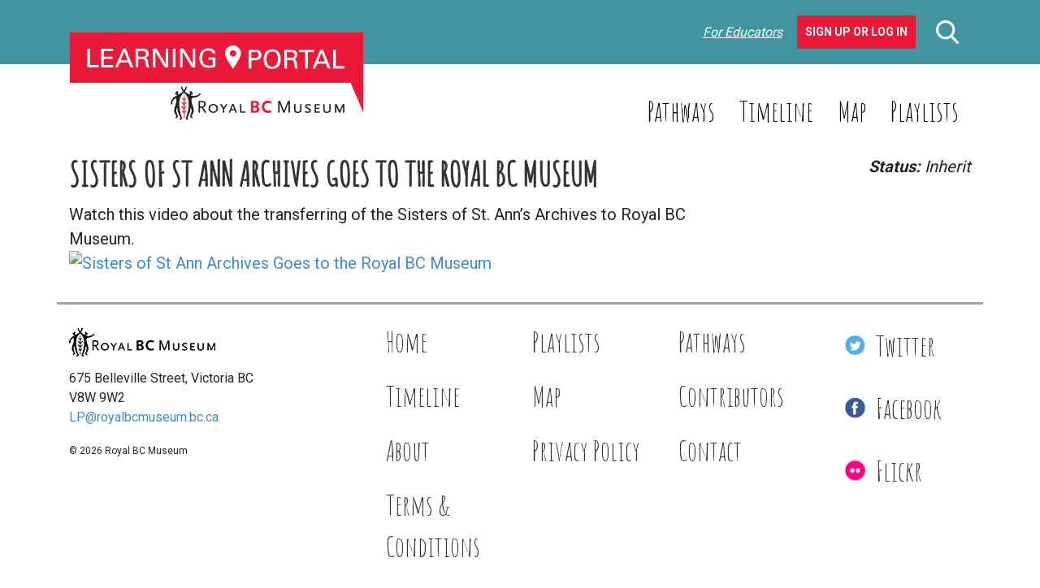

--- FILE ---
content_type: text/html; charset=UTF-8
request_url: https://learning.royalbcmuseum.bc.ca/pathways/schoolhouse/sisters-of-st-anns-archive-goes-to-rbcm-shaw-tv-victoria-2/
body_size: 8909
content:
<!DOCTYPE html>
<html>
    <head>
        <meta charset="UTF-8" />
        <meta http-equiv="X-UA-Compatible" content="IE=edge" />
        <meta name="viewport" content="width=device-width, initial-scale=1" />
        <meta name='robots' content='index, follow, max-image-preview:large, max-snippet:-1, max-video-preview:-1' />

	<!-- This site is optimized with the Yoast SEO plugin v26.7 - https://yoast.com/wordpress/plugins/seo/ -->
	<title>Sisters of St Ann Archives Goes to the Royal BC Museum - Learning Portal</title>
	<link rel="canonical" href="https://learning.royalbcmuseum.bc.ca/pathways/schoolhouse/sisters-of-st-anns-archive-goes-to-rbcm-shaw-tv-victoria-2/" />
	<meta property="og:locale" content="en_US" />
	<meta property="og:type" content="article" />
	<meta property="og:title" content="Sisters of St Ann Archives Goes to the Royal BC Museum - Learning Portal" />
	<meta property="og:description" content="Watch this video about the transferring of the Sisters of St. Ann’s Archives to Royal BC Museum." />
	<meta property="og:url" content="https://learning.royalbcmuseum.bc.ca/pathways/schoolhouse/sisters-of-st-anns-archive-goes-to-rbcm-shaw-tv-victoria-2/" />
	<meta property="og:site_name" content="Learning Portal" />
	<meta property="article:modified_time" content="2021-03-17T15:58:39+00:00" />
	<script type="application/ld+json" class="yoast-schema-graph">{"@context":"https://schema.org","@graph":[{"@type":"WebPage","@id":"https://learning.royalbcmuseum.bc.ca/pathways/schoolhouse/sisters-of-st-anns-archive-goes-to-rbcm-shaw-tv-victoria-2/","url":"https://learning.royalbcmuseum.bc.ca/pathways/schoolhouse/sisters-of-st-anns-archive-goes-to-rbcm-shaw-tv-victoria-2/","name":"Sisters of St Ann Archives Goes to the Royal BC Museum - Learning Portal","isPartOf":{"@id":"https://learning.royalbcmuseum.bc.ca/#website"},"primaryImageOfPage":{"@id":"https://learning.royalbcmuseum.bc.ca/pathways/schoolhouse/sisters-of-st-anns-archive-goes-to-rbcm-shaw-tv-victoria-2/#primaryimage"},"image":{"@id":"https://learning.royalbcmuseum.bc.ca/pathways/schoolhouse/sisters-of-st-anns-archive-goes-to-rbcm-shaw-tv-victoria-2/#primaryimage"},"thumbnailUrl":"","datePublished":"2015-06-19T18:52:08+00:00","dateModified":"2021-03-17T15:58:39+00:00","breadcrumb":{"@id":"https://learning.royalbcmuseum.bc.ca/pathways/schoolhouse/sisters-of-st-anns-archive-goes-to-rbcm-shaw-tv-victoria-2/#breadcrumb"},"inLanguage":"en-US","potentialAction":[{"@type":"ReadAction","target":["https://learning.royalbcmuseum.bc.ca/pathways/schoolhouse/sisters-of-st-anns-archive-goes-to-rbcm-shaw-tv-victoria-2/"]}]},{"@type":"BreadcrumbList","@id":"https://learning.royalbcmuseum.bc.ca/pathways/schoolhouse/sisters-of-st-anns-archive-goes-to-rbcm-shaw-tv-victoria-2/#breadcrumb","itemListElement":[{"@type":"ListItem","position":1,"name":"Home","item":"https://learning.royalbcmuseum.bc.ca/"},{"@type":"ListItem","position":2,"name":"A Living Schoolhouse","item":"https://learning.royalbcmuseum.bc.ca/pathways/schoolhouse/"},{"@type":"ListItem","position":3,"name":"Sisters of St Ann Archives Goes to the Royal BC Museum"}]},{"@type":"WebSite","@id":"https://learning.royalbcmuseum.bc.ca/#website","url":"https://learning.royalbcmuseum.bc.ca/","name":"Learning Portal","description":"What do you want to learn about British Columbia? Start with a subject, story, time or place.","potentialAction":[{"@type":"SearchAction","target":{"@type":"EntryPoint","urlTemplate":"https://learning.royalbcmuseum.bc.ca/?s={search_term_string}"},"query-input":{"@type":"PropertyValueSpecification","valueRequired":true,"valueName":"search_term_string"}}],"inLanguage":"en-US"}]}</script>
	<!-- / Yoast SEO plugin. -->


<link rel='dns-prefetch' href='//cdnjs.cloudflare.com' />
<link rel='dns-prefetch' href='//stackpath.bootstrapcdn.com' />
<link rel='dns-prefetch' href='//translate.google.com' />
<link rel='dns-prefetch' href='//fonts.googleapis.com' />
<link rel='dns-prefetch' href='//code.jquery.com' />
<link rel="alternate" title="oEmbed (JSON)" type="application/json+oembed" href="https://learning.royalbcmuseum.bc.ca/wp-json/oembed/1.0/embed?url=https%3A%2F%2Flearning.royalbcmuseum.bc.ca%2Fpathways%2Fschoolhouse%2Fsisters-of-st-anns-archive-goes-to-rbcm-shaw-tv-victoria-2%2F" />
<link rel="alternate" title="oEmbed (XML)" type="text/xml+oembed" href="https://learning.royalbcmuseum.bc.ca/wp-json/oembed/1.0/embed?url=https%3A%2F%2Flearning.royalbcmuseum.bc.ca%2Fpathways%2Fschoolhouse%2Fsisters-of-st-anns-archive-goes-to-rbcm-shaw-tv-victoria-2%2F&#038;format=xml" />
<style id='wp-img-auto-sizes-contain-inline-css' type='text/css'>
img:is([sizes=auto i],[sizes^="auto," i]){contain-intrinsic-size:3000px 1500px}
/*# sourceURL=wp-img-auto-sizes-contain-inline-css */
</style>
<style id='classic-theme-styles-inline-css' type='text/css'>
/*! This file is auto-generated */
.wp-block-button__link{color:#fff;background-color:#32373c;border-radius:9999px;box-shadow:none;text-decoration:none;padding:calc(.667em + 2px) calc(1.333em + 2px);font-size:1.125em}.wp-block-file__button{background:#32373c;color:#fff;text-decoration:none}
/*# sourceURL=/wp-includes/css/classic-themes.min.css */
</style>
<link rel='stylesheet' id='cmtooltip-css' href='https://learning.royalbcmuseum.bc.ca/wp-content/plugins/TooltipProPlus/assets/css/tooltip.css?ver=6.9' type='text/css' media='all' />
<style id='cmtooltip-inline-css' type='text/css'>
#tt {font-family: "Roboto", sans - serif;
		}

        
        
        #tt #ttcont div.glossaryItemBody {
        padding: 6px 12px !important;
                    font-size: 16px !important;
                }

        .mobile-link a.glossaryLink {
        color: #fff !important;
        }
        .mobile-link:before{content: "Term link: "}

                    #tt.vertical_top:after {
            border-bottom: 9px solid #fff !important;
            }
            #tt.vertical_bottom:after{
            border-top: 9px solid #fff !important;
            }
        
        
        .tiles ul.glossaryList a { min-width: 85px; width:85px;  }
        .tiles ul.glossaryList span { min-width:85px; width:85px;  }
        .cm-glossary.tiles.big ul.glossaryList a { min-width:179px; width:179px }
        .cm-glossary.tiles.big ul.glossaryList span { min-width:179px; width:179px; }

        span.glossaryLink, a.glossaryLink {
        border-bottom: dotted 1px #333333 !important;
        color: #333333 !important;
        }
        span.glossaryLink:hover, a.glossaryLink:hover {
        border-bottom: solid 1px #000000 !important;
        color:#000000 !important;
        }

                    #tt #tt-btn-close{ color: #222 !important}
        
                    #tt #tt-btn-close{
            direction: rtl;
            font-size: 20px !important
            }
/*# sourceURL=cmtooltip-inline-css */
</style>
<link rel='stylesheet' id='dashicons-css' href='https://learning.royalbcmuseum.bc.ca/wp-includes/css/dashicons.min.css?ver=6.9' type='text/css' media='all' />
<link rel='stylesheet' id='tooltip-google-font-css' href='//fonts.googleapis.com/css?family=Roboto&#038;ver=6.9' type='text/css' media='all' />
<link rel='stylesheet' id='easy_author_image-css' href='https://learning.royalbcmuseum.bc.ca/wp-content/plugins/easy-author-image/css/easy-author-image.css?ver=6.9' type='text/css' media='all' />
<link rel='stylesheet' id='google-fonts-css' href='https://fonts.googleapis.com/css2?family=Amatic+SC&#038;family=Lato:ital,wght@0,400;0,700;1,400;1,700&#038;family=Roboto:wght@400;700&#038;display=swap' type='text/css' media='all' />
<link rel='stylesheet' id='caorda-app-css-css' href='https://learning.royalbcmuseum.bc.ca/wp-content/plugins/caorda-site-enhancements/assets/dist/wordpress-styles.min.css?ver=3.2.2' type='text/css' media='all' />
<link rel='stylesheet' id='bootstrap-css' href='https://stackpath.bootstrapcdn.com/bootstrap/4.3.1/css/bootstrap.min.css?ver=6.9' type='text/css' media='all' />
<link rel='stylesheet' id='jquery-ui-css' href='//code.jquery.com/ui/1.12.1/themes/base/jquery-ui.min.css?ver=1.1.2' type='text/css' media='all' />
<link rel='stylesheet' id='default-css' href='https://learning.royalbcmuseum.bc.ca/wp-content/themes/learning-portal/dist/styles-default.css?ver=1.1.2' type='text/css' media='all' />
<link rel='stylesheet' id='small-css' href='https://learning.royalbcmuseum.bc.ca/wp-content/themes/learning-portal/dist/styles-small.css?ver=1.1.2' type='text/css' media='only screen and (min-width:576px)' />
<link rel='stylesheet' id='medium-css' href='https://learning.royalbcmuseum.bc.ca/wp-content/themes/learning-portal/dist/styles-medium.css?ver=1.1.2' type='text/css' media='only screen and (min-width:768px)' />
<link rel='stylesheet' id='large-css' href='https://learning.royalbcmuseum.bc.ca/wp-content/themes/learning-portal/dist/styles-large.css?ver=1.1.2' type='text/css' media='only screen and (min-width:992px)' />
<link rel='stylesheet' id='extra-large-css' href='https://learning.royalbcmuseum.bc.ca/wp-content/themes/learning-portal/dist/styles-extra-large.css?ver=1.1.2' type='text/css' media='only screen and (min-width:1200px)' />
<script type="text/javascript" src="https://learning.royalbcmuseum.bc.ca/wp-content/plugins/TooltipProPlus/assets/js/modernizr.min.js?ver=6.9" id="cm-modernizr-js-js"></script>
<script type="text/javascript" src="https://learning.royalbcmuseum.bc.ca/wp-includes/js/jquery/jquery.min.js?ver=3.7.1" id="jquery-core-js"></script>
<script type="text/javascript" src="https://learning.royalbcmuseum.bc.ca/wp-includes/js/jquery/jquery-migrate.min.js?ver=3.4.1" id="jquery-migrate-js"></script>
<script type="text/javascript" id="mediaelement-core-js-before">
/* <![CDATA[ */
var mejsL10n = {"language":"en","strings":{"mejs.download-file":"Download File","mejs.install-flash":"You are using a browser that does not have Flash player enabled or installed. Please turn on your Flash player plugin or download the latest version from https://get.adobe.com/flashplayer/","mejs.fullscreen":"Fullscreen","mejs.play":"Play","mejs.pause":"Pause","mejs.time-slider":"Time Slider","mejs.time-help-text":"Use Left/Right Arrow keys to advance one second, Up/Down arrows to advance ten seconds.","mejs.live-broadcast":"Live Broadcast","mejs.volume-help-text":"Use Up/Down Arrow keys to increase or decrease volume.","mejs.unmute":"Unmute","mejs.mute":"Mute","mejs.volume-slider":"Volume Slider","mejs.video-player":"Video Player","mejs.audio-player":"Audio Player","mejs.captions-subtitles":"Captions/Subtitles","mejs.captions-chapters":"Chapters","mejs.none":"None","mejs.afrikaans":"Afrikaans","mejs.albanian":"Albanian","mejs.arabic":"Arabic","mejs.belarusian":"Belarusian","mejs.bulgarian":"Bulgarian","mejs.catalan":"Catalan","mejs.chinese":"Chinese","mejs.chinese-simplified":"Chinese (Simplified)","mejs.chinese-traditional":"Chinese (Traditional)","mejs.croatian":"Croatian","mejs.czech":"Czech","mejs.danish":"Danish","mejs.dutch":"Dutch","mejs.english":"English","mejs.estonian":"Estonian","mejs.filipino":"Filipino","mejs.finnish":"Finnish","mejs.french":"French","mejs.galician":"Galician","mejs.german":"German","mejs.greek":"Greek","mejs.haitian-creole":"Haitian Creole","mejs.hebrew":"Hebrew","mejs.hindi":"Hindi","mejs.hungarian":"Hungarian","mejs.icelandic":"Icelandic","mejs.indonesian":"Indonesian","mejs.irish":"Irish","mejs.italian":"Italian","mejs.japanese":"Japanese","mejs.korean":"Korean","mejs.latvian":"Latvian","mejs.lithuanian":"Lithuanian","mejs.macedonian":"Macedonian","mejs.malay":"Malay","mejs.maltese":"Maltese","mejs.norwegian":"Norwegian","mejs.persian":"Persian","mejs.polish":"Polish","mejs.portuguese":"Portuguese","mejs.romanian":"Romanian","mejs.russian":"Russian","mejs.serbian":"Serbian","mejs.slovak":"Slovak","mejs.slovenian":"Slovenian","mejs.spanish":"Spanish","mejs.swahili":"Swahili","mejs.swedish":"Swedish","mejs.tagalog":"Tagalog","mejs.thai":"Thai","mejs.turkish":"Turkish","mejs.ukrainian":"Ukrainian","mejs.vietnamese":"Vietnamese","mejs.welsh":"Welsh","mejs.yiddish":"Yiddish"}};
//# sourceURL=mediaelement-core-js-before
/* ]]> */
</script>
<script type="text/javascript" src="https://learning.royalbcmuseum.bc.ca/wp-includes/js/mediaelement/mediaelement-and-player.min.js?ver=4.2.17" id="mediaelement-core-js"></script>
<script type="text/javascript" src="https://learning.royalbcmuseum.bc.ca/wp-includes/js/mediaelement/mediaelement-migrate.min.js?ver=6.9" id="mediaelement-migrate-js"></script>
<script type="text/javascript" id="mediaelement-js-extra">
/* <![CDATA[ */
var _wpmejsSettings = {"pluginPath":"/wp-includes/js/mediaelement/","classPrefix":"mejs-","stretching":"responsive","audioShortcodeLibrary":"mediaelement","videoShortcodeLibrary":"mediaelement"};
//# sourceURL=mediaelement-js-extra
/* ]]> */
</script>
<script type="text/javascript" id="tooltip-frontend-js-js-extra">
/* <![CDATA[ */
var cmtt_data = {"cmtooltip":{"placement":"horizontal","clickable":false,"delay":0,"timer":0,"minw":200,"maxw":400,"top":5,"left":25,"endalpha":95,"borderStyle":"none","borderWidth":"0px","borderColor":"#000000","background":"#111111","foreground":"#ffffff","fontSize":"16px","padding":"6px 12px","borderRadius":"2px","close_button":false,"close_symbol":"dashicons-no"},"ajaxurl":"https://learning.royalbcmuseum.bc.ca/wp-admin/admin-ajax.php","post_id":"2029","mobile_disable_tooltips":"0","tooltip_on_click":"0","mobile_support":"1"};
//# sourceURL=tooltip-frontend-js-js-extra
/* ]]> */
</script>
<script type="text/javascript" src="https://learning.royalbcmuseum.bc.ca/wp-content/plugins/TooltipProPlus/assets/js/tooltip.js?ver=6.9" id="tooltip-frontend-js-js"></script>
<link rel="https://api.w.org/" href="https://learning.royalbcmuseum.bc.ca/wp-json/" /><link rel="alternate" title="JSON" type="application/json" href="https://learning.royalbcmuseum.bc.ca/wp-json/wp/v2/media/2029" /><meta name="generator" content="WordPress 6.9" />
<link rel='shortlink' href='https://learning.royalbcmuseum.bc.ca/?p=2029' />
<style>
    td.media-icon img[src$=".svg"],
    td.avia-image img {
        width: 100% !important;
        height: auto !important;
    }
</style>
<script>
    window.caorda = window.caorda || {}
    window.caorda.shortcodes = {"gallery":{"name":"gallery","parameters":[{"name":"id"},{"name":"orderby"},{"name":"include"},{"name":"itemtag"},{"name":"icontag"},{"name":"captiontag"},{"name":"columns"},{"name":"size"},{"name":"link"},{"name":"ids"}],"uses_content":false},"youtube":{"name":"youtube","parameters":[{"name":"id"}],"uses_content":false},"soundcloud":{"name":"soundcloud","parameters":[{"name":"id"}],"uses_content":false},"soundcloudsmall":{"name":"soundcloudsmall","parameters":[{"name":"id"}],"uses_content":false},"year":{"name":"year","parameters":[],"uses_content":false},"lightgrey":{"name":"lightgrey","parameters":[],"uses_content":true},"icon":{"name":"icon","parameters":[{"name":"name"}],"uses_content":false},"svg-icon":{"name":"svg-icon","parameters":[{"name":"name"}],"uses_content":false},"region":{"name":"region","parameters":[{"name":"background"}],"uses_content":false}};
    window.caorda.activeTheme = 'bootstrap';
</script><!-- Google Tag Manager -->
<script>(function(w,d,s,l,i){w[l]=w[l]||[];w[l].push({'gtm.start':
new Date().getTime(),event:'gtm.js'});var f=d.getElementsByTagName(s)[0],
j=d.createElement(s),dl=l!='dataLayer'?'&l='+l:'';j.async=true;j.src=
'https://www.googletagmanager.com/gtm.js?id='+i+dl;f.parentNode.insertBefore(j,f);
})(window,document,'script','dataLayer','GTM-5M3LPCB');</script>
<!-- End Google Tag Manager -->
<script type="text/javascript">
	window._se_plugin_version = '8.1.9';
</script>
<link rel="preconnect" href="https://fonts.googleapis.com">
<link rel="preconnect" href="https://fonts.gstatic.com" crossorigin><link rel="icon" href="https://learning.royalbcmuseum.bc.ca/wp-content/uploads/2020/04/cropped-LP-3-32x32.png" sizes="32x32" />
<link rel="icon" href="https://learning.royalbcmuseum.bc.ca/wp-content/uploads/2020/04/cropped-LP-3-192x192.png" sizes="192x192" />
<link rel="apple-touch-icon" href="https://learning.royalbcmuseum.bc.ca/wp-content/uploads/2020/04/cropped-LP-3-180x180.png" />
<meta name="msapplication-TileImage" content="https://learning.royalbcmuseum.bc.ca/wp-content/uploads/2020/04/cropped-LP-3-270x270.png" />
    <style id='global-styles-inline-css' type='text/css'>
:root{--wp--preset--aspect-ratio--square: 1;--wp--preset--aspect-ratio--4-3: 4/3;--wp--preset--aspect-ratio--3-4: 3/4;--wp--preset--aspect-ratio--3-2: 3/2;--wp--preset--aspect-ratio--2-3: 2/3;--wp--preset--aspect-ratio--16-9: 16/9;--wp--preset--aspect-ratio--9-16: 9/16;--wp--preset--color--black: #000000;--wp--preset--color--cyan-bluish-gray: #abb8c3;--wp--preset--color--white: #ffffff;--wp--preset--color--pale-pink: #f78da7;--wp--preset--color--vivid-red: #cf2e2e;--wp--preset--color--luminous-vivid-orange: #ff6900;--wp--preset--color--luminous-vivid-amber: #fcb900;--wp--preset--color--light-green-cyan: #7bdcb5;--wp--preset--color--vivid-green-cyan: #00d084;--wp--preset--color--pale-cyan-blue: #8ed1fc;--wp--preset--color--vivid-cyan-blue: #0693e3;--wp--preset--color--vivid-purple: #9b51e0;--wp--preset--gradient--vivid-cyan-blue-to-vivid-purple: linear-gradient(135deg,rgb(6,147,227) 0%,rgb(155,81,224) 100%);--wp--preset--gradient--light-green-cyan-to-vivid-green-cyan: linear-gradient(135deg,rgb(122,220,180) 0%,rgb(0,208,130) 100%);--wp--preset--gradient--luminous-vivid-amber-to-luminous-vivid-orange: linear-gradient(135deg,rgb(252,185,0) 0%,rgb(255,105,0) 100%);--wp--preset--gradient--luminous-vivid-orange-to-vivid-red: linear-gradient(135deg,rgb(255,105,0) 0%,rgb(207,46,46) 100%);--wp--preset--gradient--very-light-gray-to-cyan-bluish-gray: linear-gradient(135deg,rgb(238,238,238) 0%,rgb(169,184,195) 100%);--wp--preset--gradient--cool-to-warm-spectrum: linear-gradient(135deg,rgb(74,234,220) 0%,rgb(151,120,209) 20%,rgb(207,42,186) 40%,rgb(238,44,130) 60%,rgb(251,105,98) 80%,rgb(254,248,76) 100%);--wp--preset--gradient--blush-light-purple: linear-gradient(135deg,rgb(255,206,236) 0%,rgb(152,150,240) 100%);--wp--preset--gradient--blush-bordeaux: linear-gradient(135deg,rgb(254,205,165) 0%,rgb(254,45,45) 50%,rgb(107,0,62) 100%);--wp--preset--gradient--luminous-dusk: linear-gradient(135deg,rgb(255,203,112) 0%,rgb(199,81,192) 50%,rgb(65,88,208) 100%);--wp--preset--gradient--pale-ocean: linear-gradient(135deg,rgb(255,245,203) 0%,rgb(182,227,212) 50%,rgb(51,167,181) 100%);--wp--preset--gradient--electric-grass: linear-gradient(135deg,rgb(202,248,128) 0%,rgb(113,206,126) 100%);--wp--preset--gradient--midnight: linear-gradient(135deg,rgb(2,3,129) 0%,rgb(40,116,252) 100%);--wp--preset--font-size--small: 13px;--wp--preset--font-size--medium: 20px;--wp--preset--font-size--large: 36px;--wp--preset--font-size--x-large: 42px;--wp--preset--spacing--20: 0.44rem;--wp--preset--spacing--30: 0.67rem;--wp--preset--spacing--40: 1rem;--wp--preset--spacing--50: 1.5rem;--wp--preset--spacing--60: 2.25rem;--wp--preset--spacing--70: 3.38rem;--wp--preset--spacing--80: 5.06rem;--wp--preset--shadow--natural: 6px 6px 9px rgba(0, 0, 0, 0.2);--wp--preset--shadow--deep: 12px 12px 50px rgba(0, 0, 0, 0.4);--wp--preset--shadow--sharp: 6px 6px 0px rgba(0, 0, 0, 0.2);--wp--preset--shadow--outlined: 6px 6px 0px -3px rgb(255, 255, 255), 6px 6px rgb(0, 0, 0);--wp--preset--shadow--crisp: 6px 6px 0px rgb(0, 0, 0);}:where(.is-layout-flex){gap: 0.5em;}:where(.is-layout-grid){gap: 0.5em;}body .is-layout-flex{display: flex;}.is-layout-flex{flex-wrap: wrap;align-items: center;}.is-layout-flex > :is(*, div){margin: 0;}body .is-layout-grid{display: grid;}.is-layout-grid > :is(*, div){margin: 0;}:where(.wp-block-columns.is-layout-flex){gap: 2em;}:where(.wp-block-columns.is-layout-grid){gap: 2em;}:where(.wp-block-post-template.is-layout-flex){gap: 1.25em;}:where(.wp-block-post-template.is-layout-grid){gap: 1.25em;}.has-black-color{color: var(--wp--preset--color--black) !important;}.has-cyan-bluish-gray-color{color: var(--wp--preset--color--cyan-bluish-gray) !important;}.has-white-color{color: var(--wp--preset--color--white) !important;}.has-pale-pink-color{color: var(--wp--preset--color--pale-pink) !important;}.has-vivid-red-color{color: var(--wp--preset--color--vivid-red) !important;}.has-luminous-vivid-orange-color{color: var(--wp--preset--color--luminous-vivid-orange) !important;}.has-luminous-vivid-amber-color{color: var(--wp--preset--color--luminous-vivid-amber) !important;}.has-light-green-cyan-color{color: var(--wp--preset--color--light-green-cyan) !important;}.has-vivid-green-cyan-color{color: var(--wp--preset--color--vivid-green-cyan) !important;}.has-pale-cyan-blue-color{color: var(--wp--preset--color--pale-cyan-blue) !important;}.has-vivid-cyan-blue-color{color: var(--wp--preset--color--vivid-cyan-blue) !important;}.has-vivid-purple-color{color: var(--wp--preset--color--vivid-purple) !important;}.has-black-background-color{background-color: var(--wp--preset--color--black) !important;}.has-cyan-bluish-gray-background-color{background-color: var(--wp--preset--color--cyan-bluish-gray) !important;}.has-white-background-color{background-color: var(--wp--preset--color--white) !important;}.has-pale-pink-background-color{background-color: var(--wp--preset--color--pale-pink) !important;}.has-vivid-red-background-color{background-color: var(--wp--preset--color--vivid-red) !important;}.has-luminous-vivid-orange-background-color{background-color: var(--wp--preset--color--luminous-vivid-orange) !important;}.has-luminous-vivid-amber-background-color{background-color: var(--wp--preset--color--luminous-vivid-amber) !important;}.has-light-green-cyan-background-color{background-color: var(--wp--preset--color--light-green-cyan) !important;}.has-vivid-green-cyan-background-color{background-color: var(--wp--preset--color--vivid-green-cyan) !important;}.has-pale-cyan-blue-background-color{background-color: var(--wp--preset--color--pale-cyan-blue) !important;}.has-vivid-cyan-blue-background-color{background-color: var(--wp--preset--color--vivid-cyan-blue) !important;}.has-vivid-purple-background-color{background-color: var(--wp--preset--color--vivid-purple) !important;}.has-black-border-color{border-color: var(--wp--preset--color--black) !important;}.has-cyan-bluish-gray-border-color{border-color: var(--wp--preset--color--cyan-bluish-gray) !important;}.has-white-border-color{border-color: var(--wp--preset--color--white) !important;}.has-pale-pink-border-color{border-color: var(--wp--preset--color--pale-pink) !important;}.has-vivid-red-border-color{border-color: var(--wp--preset--color--vivid-red) !important;}.has-luminous-vivid-orange-border-color{border-color: var(--wp--preset--color--luminous-vivid-orange) !important;}.has-luminous-vivid-amber-border-color{border-color: var(--wp--preset--color--luminous-vivid-amber) !important;}.has-light-green-cyan-border-color{border-color: var(--wp--preset--color--light-green-cyan) !important;}.has-vivid-green-cyan-border-color{border-color: var(--wp--preset--color--vivid-green-cyan) !important;}.has-pale-cyan-blue-border-color{border-color: var(--wp--preset--color--pale-cyan-blue) !important;}.has-vivid-cyan-blue-border-color{border-color: var(--wp--preset--color--vivid-cyan-blue) !important;}.has-vivid-purple-border-color{border-color: var(--wp--preset--color--vivid-purple) !important;}.has-vivid-cyan-blue-to-vivid-purple-gradient-background{background: var(--wp--preset--gradient--vivid-cyan-blue-to-vivid-purple) !important;}.has-light-green-cyan-to-vivid-green-cyan-gradient-background{background: var(--wp--preset--gradient--light-green-cyan-to-vivid-green-cyan) !important;}.has-luminous-vivid-amber-to-luminous-vivid-orange-gradient-background{background: var(--wp--preset--gradient--luminous-vivid-amber-to-luminous-vivid-orange) !important;}.has-luminous-vivid-orange-to-vivid-red-gradient-background{background: var(--wp--preset--gradient--luminous-vivid-orange-to-vivid-red) !important;}.has-very-light-gray-to-cyan-bluish-gray-gradient-background{background: var(--wp--preset--gradient--very-light-gray-to-cyan-bluish-gray) !important;}.has-cool-to-warm-spectrum-gradient-background{background: var(--wp--preset--gradient--cool-to-warm-spectrum) !important;}.has-blush-light-purple-gradient-background{background: var(--wp--preset--gradient--blush-light-purple) !important;}.has-blush-bordeaux-gradient-background{background: var(--wp--preset--gradient--blush-bordeaux) !important;}.has-luminous-dusk-gradient-background{background: var(--wp--preset--gradient--luminous-dusk) !important;}.has-pale-ocean-gradient-background{background: var(--wp--preset--gradient--pale-ocean) !important;}.has-electric-grass-gradient-background{background: var(--wp--preset--gradient--electric-grass) !important;}.has-midnight-gradient-background{background: var(--wp--preset--gradient--midnight) !important;}.has-small-font-size{font-size: var(--wp--preset--font-size--small) !important;}.has-medium-font-size{font-size: var(--wp--preset--font-size--medium) !important;}.has-large-font-size{font-size: var(--wp--preset--font-size--large) !important;}.has-x-large-font-size{font-size: var(--wp--preset--font-size--x-large) !important;}
/*# sourceURL=global-styles-inline-css */
</style>
</head>
    <body class="attachment wp-singular attachment-template-default single single-attachment postid-2029 attachmentid-2029 attachment-oembed/YouTube wp-theme-learning-portal">
                <header class="header-container" role="banner">
            <nav class="bwb-1 bcb-shadow navbar navbar-dark fixed-top primary d-lg-none">
                <a href="/" title="Learning Portal - Royal BC Museum" class="navbar-brand mw col-4">
                    <img src="https://learning.royalbcmuseum.bc.ca/wp-content/themes/learning-portal/img/logo.png" alt="" />                </a>
                <div class="d-block d-lg-none col-6 mobile-search">
                    <form role="search" method="get" action="/" class="searchform mb-4"><input name="post_type" value="" type="hidden" /><div class=" input-group flex-wrap-nowrap"><input name="s" value="" placeholder="Enter keywords here" type="search" /><div class=" input-group-append"><button class="btn btn-primary" type="submit"><div class="resource-wrapper" style="width:32px;height:33px">
    <svg xmlns="http://www.w3.org/2000/svg" width="28" height="29" viewBox="0 0 28 29">  <path id="search" class="cls-1" d="M1558.56,47.414l-6.9-7.178a11.7,11.7,0,1,0-2.25,2.063l6.95,7.233A1.527,1.527,0,1,0,1558.56,47.414ZM1542.7,24.055a8.654,8.654,0,1,1-8.65,8.654A8.67,8.67,0,0,1,1542.7,24.055Z" transform="translate(-1531 -21)" fill="#f00" fill-rule="evenodd" /></svg>
</div></button></div></div></form>                </div>
                <div class="d-none d-lg-block">
                    <div class="user-taskbar d-flex justify-content-flex-end align-items-center fs-italic"><a href="https://learning.royalbcmuseum.bc.ca/welcome-educators/">For Educators</a>&nbsp;&nbsp;<a class="btn btn-danger fs-normal fw-semibold" href="https://learning.royalbcmuseum.bc.ca/our-playlists/">Sign Up or Log In</a></div>                </div>
                <div class="col-2">
                    <button class="navbar-toggler" type="button" data-toggle="collapse" data-target="#navigation-mobile" aria-controls="navigation-mobile" aria-expanded="false" aria-label="Toggle navigation">
                        <span class="navbar-toggler-icon"></span>
                    </button>
                </div>
                <div class="col-12 collapse navbar-collapse" id="navigation-mobile">
                    <div class="user-taskbar d-flex justify-content-flex-end align-items-center fs-italic"><a href="https://learning.royalbcmuseum.bc.ca/welcome-educators/">For Educators</a>&nbsp;&nbsp;<a class="btn btn-danger fs-normal fw-semibold" href="https://learning.royalbcmuseum.bc.ca/our-playlists/">Sign Up or Log In</a></div>                    <ul id="menu-mobile-menu" class="navbar-nav mr-auto mt-2"><li id="menu-item-1182" class="menu-item menu-item-type-post_type menu-item-object-page menu-item-home menu-item-1182 nav-item bwb-1 bcb-white mb-2"><a href="https://learning.royalbcmuseum.bc.ca/" class="nav-link c-white f-34">Home</a></li><li id="menu-item-1606" class="menu-item menu-item-type-post_type menu-item-object-page menu-item-1606 nav-item bwb-1 bcb-white mb-2"><a href="https://learning.royalbcmuseum.bc.ca/our-playlists/" class="nav-link c-white f-34">Playlists</a></li><li id="menu-item-1325" class="menu-item menu-item-type-post_type menu-item-object-page menu-item-1325 nav-item bwb-1 bcb-white mb-2"><a href="https://learning.royalbcmuseum.bc.ca/our-pathways/" class="nav-link c-white f-34">Pathways</a></li><li id="menu-item-1416" class="menu-item menu-item-type-post_type menu-item-object-page menu-item-1416 nav-item bwb-1 bcb-white mb-2"><a href="https://learning.royalbcmuseum.bc.ca/geo-timeline/" class="nav-link c-white f-34">Timeline</a></li><li id="menu-item-1367" class="menu-item menu-item-type-post_type menu-item-object-page menu-item-1367 nav-item bwb-1 bcb-white mb-2"><a href="https://learning.royalbcmuseum.bc.ca/map/" class="nav-link c-white f-34">Map</a></li><li id="menu-item-1366" class="menu-item menu-item-type-post_type menu-item-object-page menu-item-1366 nav-item bwb-1 bcb-white mb-2"><a href="https://learning.royalbcmuseum.bc.ca/privacy-policy/" class="nav-link c-white f-34">Privacy Policy</a></li><li id="menu-item-1424" class="menu-item menu-item-type-post_type menu-item-object-page menu-item-1424 nav-item bwb-1 bcb-white mb-2"><a href="https://learning.royalbcmuseum.bc.ca/terms-conditions/" class="nav-link c-white f-34">Terms and Conditions</a></li><li id="menu-item-1406" class="menu-item menu-item-type-post_type menu-item-object-page menu-item-1406 nav-item bwb-1 bcb-white mb-2"><a href="https://learning.royalbcmuseum.bc.ca/contact/" class="nav-link c-white f-34">Contact</a></li><li id="menu-item-1336" class="menu-item menu-item-type-custom menu-item-object-custom menu-item-1336 nav-item bwb-1 bcb-white mb-2"><a href="https://www.flickr.com/photos/36463010@N05/" class="nav-link c-white f-34">Flickr</a></li><li id="menu-item-1100" class="menu-item menu-item-type-custom menu-item-object-custom menu-item-1100 nav-item bwb-1 bcb-white mb-2"><a href="https://www.facebook.com/RoyalBCMuseum" class="nav-link c-white f-34">Facebook</a></li><li id="menu-item-1143" class="menu-item menu-item-type-custom menu-item-object-custom menu-item-1143 nav-item bwb-1 bcb-white mb-2"><a href="https://twitter.com/RoyalBCMuseum" class="nav-link c-white f-34">Twitter</a></li></ul>                </div>
            </nav>
            <div class="d-none d-lg-block f-16">
                <section class="header-top primary-lg">
                    <div class="container py-4">
                        <div class="row align-items-center">
                            <div class="col-4 p-relative">
                                <a href="/" title="Learning Portal - Royal BC Museum" class="d-block mw p-absolute logo">
                                    <img src="https://learning.royalbcmuseum.bc.ca/wp-content/themes/learning-portal/img/logo.png" alt="" />                                </a>
                            </div>
                            <div class="col-8 align-right">
                                <div class="row align-items-center justify-content-flex-end">
                                    <div class="col-11 align-right">
                                        <div class="user-taskbar d-flex justify-content-flex-end align-items-center fs-italic"><a href="https://learning.royalbcmuseum.bc.ca/welcome-educators/">For Educators</a>&nbsp;&nbsp;<a class="btn btn-danger fs-normal fw-semibold" href="https://learning.royalbcmuseum.bc.ca/our-playlists/">Sign Up or Log In</a></div>                                    </div>
                                    <div class="col-1">
                                        <form role="search" method="get" action="/" class="searchform expander-search-form"><input name="post_type" value="" type="hidden" /><div class="justify-content-flex-end input-group flex-wrap-nowrap"><input name="s" value="" placeholder="Search" type="search" /><div class=" input-group-append"><button class="btn btn-default" type="submit"><div class="resource-wrapper" style="width:28px;height:29px">
    <svg xmlns="http://www.w3.org/2000/svg" width="28" height="29" viewBox="0 0 28 29">  <path id="search" class="cls-1" d="M1558.56,47.414l-6.9-7.178a11.7,11.7,0,1,0-2.25,2.063l6.95,7.233A1.527,1.527,0,1,0,1558.56,47.414ZM1542.7,24.055a8.654,8.654,0,1,1-8.65,8.654A8.67,8.67,0,0,1,1542.7,24.055Z" transform="translate(-1531 -21)" fill="#f00" fill-rule="evenodd" /></svg>
</div></button></div></div></form>                                    </div>
                                </div>
                            </div>
                        </div>
                    </div>
                </section>
                <section class="container header-bottom">
                    <div class="row">
                        <div class="col-12">
                            <nav class="main-navigation navigation-container ff-emphasis">
                                <div class="menu-main-menu-container"><ul id="menu-main-menu" class="menu"><li id="menu-item-6722" class="menu-item menu-item-type-post_type menu-item-object-page menu-item-6722 nav-item bwb-1 bcb-white mb-2"><a href="https://learning.royalbcmuseum.bc.ca/our-pathways/" class="nav-link f-34">Pathways</a></li>
<li id="menu-item-6724" class="menu-item menu-item-type-post_type menu-item-object-page menu-item-6724 nav-item bwb-1 bcb-white mb-2"><a href="https://learning.royalbcmuseum.bc.ca/geo-timeline/" class="nav-link f-34">Timeline</a></li>
<li id="menu-item-6720" class="menu-item menu-item-type-post_type menu-item-object-page menu-item-6720 nav-item bwb-1 bcb-white mb-2"><a href="https://learning.royalbcmuseum.bc.ca/map/" class="nav-link f-34">Map</a></li>
<li id="menu-item-6723" class="menu-item menu-item-type-post_type menu-item-object-page menu-item-6723 nav-item bwb-1 bcb-white mb-2"><a href="https://learning.royalbcmuseum.bc.ca/our-playlists/" class="nav-link f-34">Playlists</a></li>
</ul></div>                            </nav>
                        </div>
                    </div>
                </section>
            </div>
        </header>
        <main role="main">
            <div class="container"><div class="row"><div class="page-content col-12 col-md"><h1 class="mt-0">Sisters of St Ann Archives Goes to the Royal BC Museum</h1>Watch this video about the transferring of the Sisters of St. Ann’s Archives to Royal BC Museum.<a target="_blank" href="https://www.youtube.com/watch?v=HR5qgI_pN4E" data-toggle="modal" data-target="#modal-popup" data-group="images[]" data-content="Watch this video about the transferring of the Sisters of St. Ann’s Archives to Royal BC Museum." data-footer="null"><img class="d-block m-auto mb-2 mw-100" src="https://img.youtube.com/vi/HR5qgI_pN4E/hqdefault.jpg" alt="Sisters of St Ann Archives Goes to the Royal BC Museum" /></a></div><div class="col-12 col-md-3"><div class="mb-4 fs-italic align-right"><span class="fw-bold">Status: </span>Inherit</div></div></div></div>        </main>
        <footer class="footer-container pt-1 my-4 f-16" role="contentinfo">
            <div class="container pt-4 mt-4 bwt-3 bct-grey">
                <div class="row">
                    <div class="col-12 col-md-4 col-lg-3 order-1">
                        <div id="footer-left-column-1" class="widget-area footer-left-column " role="complementary">
    <div class="widget_text widget"><div class="textwidget custom-html-widget"><a href="http://www.royalbcmuseum.bc.ca" target="_blank">
                            <img src="https://cdn.royalbcmuseum.bc.ca/assets/logos/transparent/rbcm-logo-trans-black-horizontal-180x64.png"/>
                        </a>
                        <p>
                            675 Belleville Street, Victoria BC V8W 9W2
                            
                           
                            
                            <a href="mailto:LP@royalbcmuseum.bc.ca%20">LP@royalbcmuseum.bc.ca </a>
                        </p>
                        <p style="font-size:12px; padding-top:10px; padding-bottom:10px; font-style:normal;">
                            &copy; 2026 Royal BC Museum
                        </p></div></div></div>
                            </div>
                    <div class="col-12 col-md-8 col-lg-6 offset-xl-1 d-none d-md-block order-2">
                        <div class="menu-footer-menu-container"><ul id="menu-footer-menu" class="menu"><li id="menu-item-1516" class="menu-item menu-item-type-post_type menu-item-object-page menu-item-home menu-item-1516 nav-item bwb-1 bcb-white mb-2"><a href="https://learning.royalbcmuseum.bc.ca/" class="nav-link p-relative f-34 c-body ff-emphasis">Home</a></li>
<li id="menu-item-1608" class="menu-item menu-item-type-post_type menu-item-object-page menu-item-1608 nav-item bwb-1 bcb-white mb-2"><a href="https://learning.royalbcmuseum.bc.ca/our-playlists/" class="nav-link p-relative f-34 c-body ff-emphasis">Playlists</a></li>
<li id="menu-item-1412" class="menu-item menu-item-type-post_type menu-item-object-page menu-item-1412 nav-item bwb-1 bcb-white mb-2"><a href="https://learning.royalbcmuseum.bc.ca/our-pathways/" class="nav-link p-relative f-34 c-body ff-emphasis">Pathways</a></li>
<li id="menu-item-1411" class="menu-item menu-item-type-post_type menu-item-object-page menu-item-1411 nav-item bwb-1 bcb-white mb-2"><a href="https://learning.royalbcmuseum.bc.ca/geo-timeline/" class="nav-link p-relative f-34 c-body ff-emphasis">Timeline</a></li>
<li id="menu-item-1371" class="menu-item menu-item-type-post_type menu-item-object-page menu-item-1371 nav-item bwb-1 bcb-white mb-2"><a href="https://learning.royalbcmuseum.bc.ca/map/" class="nav-link p-relative f-34 c-body ff-emphasis">Map</a></li>
<li id="menu-item-8241" class="menu-item menu-item-type-post_type menu-item-object-page menu-item-8241 nav-item bwb-1 bcb-white mb-2"><a href="https://learning.royalbcmuseum.bc.ca/contributors-2/" class="nav-link p-relative f-34 c-body ff-emphasis">Contributors</a></li>
<li id="menu-item-1378" class="menu-item menu-item-type-post_type menu-item-object-page menu-item-1378 nav-item bwb-1 bcb-white mb-2"><a href="https://learning.royalbcmuseum.bc.ca/about/" class="nav-link p-relative f-34 c-body ff-emphasis">About</a></li>
<li id="menu-item-1409" class="menu-item menu-item-type-post_type menu-item-object-page menu-item-1409 nav-item bwb-1 bcb-white mb-2"><a href="https://learning.royalbcmuseum.bc.ca/privacy-policy/" class="nav-link p-relative f-34 c-body ff-emphasis">Privacy Policy</a></li>
<li id="menu-item-1170" class="menu-item menu-item-type-post_type menu-item-object-page menu-item-1170 nav-item bwb-1 bcb-white mb-2"><a href="https://learning.royalbcmuseum.bc.ca/contact/" class="nav-link p-relative f-34 c-body ff-emphasis">Contact</a></li>
<li id="menu-item-1377" class="menu-item menu-item-type-post_type menu-item-object-page menu-item-1377 nav-item bwb-1 bcb-white mb-2"><a href="https://learning.royalbcmuseum.bc.ca/terms-conditions/" class="nav-link p-relative f-34 c-body ff-emphasis">Terms &#038; Conditions</a></li>
</ul></div>                    </div>
                    <div class="col-12 col-lg-3 col-xl-2 order-4 order-md-3">
                        <div class="menu-social-menu-container"><ul id="menu-social-menu" class="menu"><li id="menu-item-1141" class="twitter menu-item menu-item-type-custom menu-item-object-custom menu-item-1141 nav-item bwb-1 bcb-white mb-2"><a href="https://twitter.com/RoyalBCMuseum" class="nav-link p-relative f-34 c-body ff-emphasis">Twitter</a></li>
<li id="menu-item-1098" class="facebook menu-item menu-item-type-custom menu-item-object-custom menu-item-1098 nav-item bwb-1 bcb-white mb-2"><a href="https://www.facebook.com/RoyalBCMuseum" class="nav-link p-relative f-34 c-body ff-emphasis">Facebook</a></li>
<li id="menu-item-1381" class="flickr menu-item menu-item-type-custom menu-item-object-custom menu-item-1381 nav-item bwb-1 bcb-white mb-2"><a href="https://www.flickr.com/photos/36463010@N05/" class="nav-link p-relative f-34 c-body ff-emphasis">Flickr</a></li>
</ul></div>                    </div>
                    <div class="col-12 order-3 order-md-4">
                        <div id="google_translate_element"></div>
                    </div>
                </div>
            </div>
        </footer>
        <script type="speculationrules">
{"prefetch":[{"source":"document","where":{"and":[{"href_matches":"/*"},{"not":{"href_matches":["/wp-*.php","/wp-admin/*","/wp-content/uploads/*","/wp-content/*","/wp-content/plugins/*","/wp-content/themes/learning-portal/*","/*\\?(.+)"]}},{"not":{"selector_matches":"a[rel~=\"nofollow\"]"}},{"not":{"selector_matches":".no-prefetch, .no-prefetch a"}}]},"eagerness":"conservative"}]}
</script>
<link href="https://learning.royalbcmuseum.bc.ca/wp-content/themes/learning-portal/dist/styles-effects.css?v=1.1.2" rel="stylesheet" media="all" type="text/css" /><div id="modal-popup" class="modal fade">
    <div class="modal-dialog modal-xl modal-dialog-centered" role="document">
        <div class="modal-content">
            <div class="modal-header d-none"></div>
            <div class="modal-body d-none"></div>
            <div class="modal-footer d-none"></div>
        </div>
    </div>
</div><script type="text/javascript" src="https://learning.royalbcmuseum.bc.ca/wp-content/plugins/caorda-site-enhancements/assets/dist/wordpress-scripts.min.js?ver=3.2.2" id="caorda-app-js-js"></script>
<script type="text/javascript" src="https://cdnjs.cloudflare.com/ajax/libs/popper.js/1.14.7/umd/popper.min.js?ver=6.9" id="popper-js"></script>
<script type="text/javascript" src="https://stackpath.bootstrapcdn.com/bootstrap/4.3.1/js/bootstrap.min.js?ver=6.9" id="bootstrap-js"></script>
<script type="text/javascript" src="//translate.google.com/translate_a/element.js?cb=googleTranslateElementInit&amp;ver=1.1.2" id="google-translate-js"></script>
<script type="text/javascript" id="google-translate-js-after">
/* <![CDATA[ */
function googleTranslateElementInit() {
    new google.translate.TranslateElement({ pageLanguage: 'en' }, 'google_translate_element');
}
//# sourceURL=google-translate-js-after
/* ]]> */
</script>
<script type="text/javascript" src="https://learning.royalbcmuseum.bc.ca/wp-includes/js/jquery/ui/core.min.js?ver=1.13.3" id="jquery-ui-core-js"></script>
<script type="text/javascript" src="https://learning.royalbcmuseum.bc.ca/wp-includes/js/jquery/ui/menu.min.js?ver=1.13.3" id="jquery-ui-menu-js"></script>
<script type="text/javascript" src="https://learning.royalbcmuseum.bc.ca/wp-includes/js/dist/dom-ready.min.js?ver=f77871ff7694fffea381" id="wp-dom-ready-js"></script>
<script type="text/javascript" src="https://learning.royalbcmuseum.bc.ca/wp-includes/js/dist/hooks.min.js?ver=dd5603f07f9220ed27f1" id="wp-hooks-js"></script>
<script type="text/javascript" src="https://learning.royalbcmuseum.bc.ca/wp-includes/js/dist/i18n.min.js?ver=c26c3dc7bed366793375" id="wp-i18n-js"></script>
<script type="text/javascript" id="wp-i18n-js-after">
/* <![CDATA[ */
wp.i18n.setLocaleData( { 'text direction\u0004ltr': [ 'ltr' ] } );
//# sourceURL=wp-i18n-js-after
/* ]]> */
</script>
<script type="text/javascript" src="https://learning.royalbcmuseum.bc.ca/wp-includes/js/dist/a11y.min.js?ver=cb460b4676c94bd228ed" id="wp-a11y-js"></script>
<script type="text/javascript" src="https://learning.royalbcmuseum.bc.ca/wp-includes/js/jquery/ui/autocomplete.min.js?ver=1.13.3" id="jquery-ui-autocomplete-js"></script>
<script type="text/javascript" src="https://learning.royalbcmuseum.bc.ca/wp-includes/js/jquery/ui/mouse.min.js?ver=1.13.3" id="jquery-ui-mouse-js"></script>
<script type="text/javascript" src="https://learning.royalbcmuseum.bc.ca/wp-includes/js/jquery/ui/sortable.min.js?ver=1.13.3" id="jquery-ui-sortable-js"></script>
<script type="text/javascript" id="app-js-extra">
/* <![CDATA[ */
var learningPortalSettings = {"nonce":"4d73d3d540"};
//# sourceURL=app-js-extra
/* ]]> */
</script>
<script type="text/javascript" src="https://learning.royalbcmuseum.bc.ca/wp-content/themes/learning-portal/dist/app.min.js?ver=1.1.2" id="app-js"></script>
<script type="text/javascript" src="https://learning.royalbcmuseum.bc.ca/wp-content/themes/learning-portal/dist/map.min.js?ver=1.1.2" id="map-js"></script>
    </body>
</html>